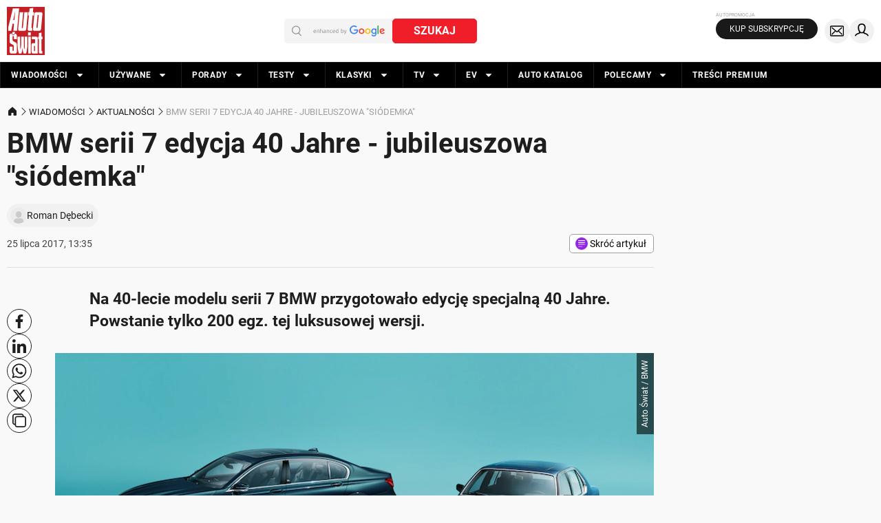

--- FILE ---
content_type: application/javascript
request_url: https://cdn.auto-swiat.pl/static/assets/1.52.86/AsideBottom.astro_astro_type_script_index_0_lang.OYg7g13m.js
body_size: 292
content:
const __vite__mapDeps=(i,m=__vite__mapDeps,d=(m.f||(m.f=["./aside-bottom.fS8QFEQH.js","./preload-helper.Ct5FWWRu.js"])))=>i.map(i=>d[i]);
import{_ as t}from"./preload-helper.Ct5FWWRu.js";const e=document.querySelector("aside-bottom-feeds-component");e&&(await t(()=>import("./aside-bottom.fS8QFEQH.js"),__vite__mapDeps([0,1]),import.meta.url)).default(e);


--- FILE ---
content_type: application/javascript; charset=utf-8
request_url: https://fundingchoicesmessages.google.com/f/AGSKWxU0aWR0wC4s5no0lmKlrpQsNcduVYfG0KivknyHVXbmkGmkUTFHwK9hnJgwb5_7ecb4yN1iIgPn65doh8wIqXvIigCboCGz_LtXI1UxlmHv3OWP7m76yteSP_8dYSd9qpz-KAc3n6zrLuqaTfFC3zloDbFhxcJHayroettnZ7bZZ2q_zJpiBN0jlnYo/_?adzone=/ad.asp?_adtext_/adnetwork468./adyard.
body_size: -1287
content:
window['d077754e-6543-43ee-afcf-85e1f20638bd'] = true;

--- FILE ---
content_type: application/javascript; charset=utf-8
request_url: https://fundingchoicesmessages.google.com/f/AGSKWxVRFjsVc1Qf8HQ_tCk4C0Ic-Y59zbW8p451bqYTwcFFNUp0tT7gnrK4euhcNOF3IgnQp7DkrL-6Ck9dYH-5uIyUmXB0pwsom5q8lkXay05LQyPQ7I-wAhP0m9lx9A1zSYTUm_vHGw==?fccs=W251bGwsbnVsbCxudWxsLG51bGwsbnVsbCxudWxsLFsxNzY3NzkyNjcwLDY2NTAwMDAwMF0sbnVsbCxudWxsLG51bGwsW251bGwsWzcsNl0sbnVsbCxudWxsLG51bGwsbnVsbCxudWxsLG51bGwsbnVsbCxudWxsLG51bGwsMV0sImh0dHBzOi8vd3d3LmF1dG8tc3dpYXQucGwvd2lhZG9tb3NjaS9ha3R1YWxub3NjaS9ibXctc2VyaWktNy1lZHljamEtNDAtamFocmUtanViaWxldXN6b3dhLXNpb2RlbWthL3htOXJoeHgiLG51bGwsW1s4LCI5UEl4aVM2aWZ6ayJdLFs5LCJlbi1VUyJdLFsxNiwiWzEsMSwxXSJdLFsxOSwiMiJdLFsxNywiWzBdIl0sWzI0LCIiXSxbMjksImZhbHNlIl1dXQ
body_size: 111
content:
if (typeof __googlefc.fcKernelManager.run === 'function') {"use strict";this.default_ContributorServingResponseClientJs=this.default_ContributorServingResponseClientJs||{};(function(_){var window=this;
try{
var kp=function(a){this.A=_.t(a)};_.u(kp,_.J);var lp=function(a){this.A=_.t(a)};_.u(lp,_.J);lp.prototype.getWhitelistStatus=function(){return _.F(this,2)};var mp=function(a){this.A=_.t(a)};_.u(mp,_.J);var np=_.Zc(mp),op=function(a,b,c){this.B=a;this.j=_.A(b,kp,1);this.l=_.A(b,_.Kk,3);this.F=_.A(b,lp,4);a=this.B.location.hostname;this.D=_.Ag(this.j,2)&&_.O(this.j,2)!==""?_.O(this.j,2):a;a=new _.Lg(_.Lk(this.l));this.C=new _.Zg(_.q.document,this.D,a);this.console=null;this.o=new _.gp(this.B,c,a)};
op.prototype.run=function(){if(_.O(this.j,3)){var a=this.C,b=_.O(this.j,3),c=_.ah(a),d=new _.Rg;b=_.gg(d,1,b);c=_.D(c,1,b);_.eh(a,c)}else _.bh(this.C,"FCNEC");_.ip(this.o,_.A(this.l,_.Be,1),this.l.getDefaultConsentRevocationText(),this.l.getDefaultConsentRevocationCloseText(),this.l.getDefaultConsentRevocationAttestationText(),this.D);_.jp(this.o,_.F(this.F,1),this.F.getWhitelistStatus());var e;a=(e=this.B.googlefc)==null?void 0:e.__executeManualDeployment;a!==void 0&&typeof a==="function"&&_.No(this.o.G,
"manualDeploymentApi")};var pp=function(){};pp.prototype.run=function(a,b,c){var d;return _.v(function(e){d=np(b);(new op(a,d,c)).run();return e.return({})})};_.Ok(7,new pp);
}catch(e){_._DumpException(e)}
}).call(this,this.default_ContributorServingResponseClientJs);
// Google Inc.

//# sourceURL=/_/mss/boq-content-ads-contributor/_/js/k=boq-content-ads-contributor.ContributorServingResponseClientJs.en_US.9PIxiS6ifzk.es5.O/d=1/exm=ad_blocking_detection_executable,kernel_loader,loader_js_executable/ed=1/rs=AJlcJMyiA3Tj62_V_nFZ196dm3igfcYiNQ/m=cookie_refresh_executable
__googlefc.fcKernelManager.run('\x5b\x5b\x5b7,\x22\x5b\x5bnull,\\\x22auto-swiat.pl\\\x22,\\\x22AKsRol8lv3pnRGA8raaNyNd1gASWOm2Vi-aye_GtQ5tpKwXnCj_fKxL-LzepTUWkSlwgQ0CsXVgkWbjkfLQZ_LKWMzWww_n_RsF7y0JZFRrN0MJP3-QUyNPOr0XPNh_vfLJ2xb9hLAGLBx048jUc7laf_Gs9Thvkpg\\\\u003d\\\\u003d\\\x22\x5d,null,\x5b\x5bnull,null,null,\\\x22https:\/\/fundingchoicesmessages.google.com\/f\/AGSKWxUcb3enntFGzovh6GE3E4-kPCKDtv3wWMgS3qphqYQUHL_xE4qF0J_uP73NWtrJ4Cl-ilbeY52hPFdrxhJ81cW2tn60n1kGe_0aYGqSWeM-aErtrtYZVS3PLilJiMOQFBg515nrCg\\\\u003d\\\\u003d\\\x22\x5d,null,null,\x5bnull,null,null,\\\x22https:\/\/fundingchoicesmessages.google.com\/el\/AGSKWxWXUXzikjxEM7M5TnYKiaHbxtptQC7QCMpioKkL1frrDo3KHcvx7OiTt7j2FfV1lGMavRSrkIeYYG9ddthWZxBi9ChcXeOyu7bBzd1B8nZ5feNKr30XTWI_yFvHyreeMQVD8CvM-g\\\\u003d\\\\u003d\\\x22\x5d,null,\x5bnull,\x5b7,6\x5d,null,null,null,null,null,null,null,null,null,1\x5d\x5d,\x5b3,1\x5d\x5d\x22\x5d\x5d,\x5bnull,null,null,\x22https:\/\/fundingchoicesmessages.google.com\/f\/AGSKWxXDK2Yp_uIBU5bPBlZmKUObsBRg90eiX5ChZlnnURHprT1GqjLevHVu1HMzMjmesd8nbnVBPjcjj_DkE4TYAgeXl10CJfRKC4_ucAIMxwB6SvrdiiY2efNwIU5Aa5gtnXoC5fFDCA\\u003d\\u003d\x22\x5d\x5d');}